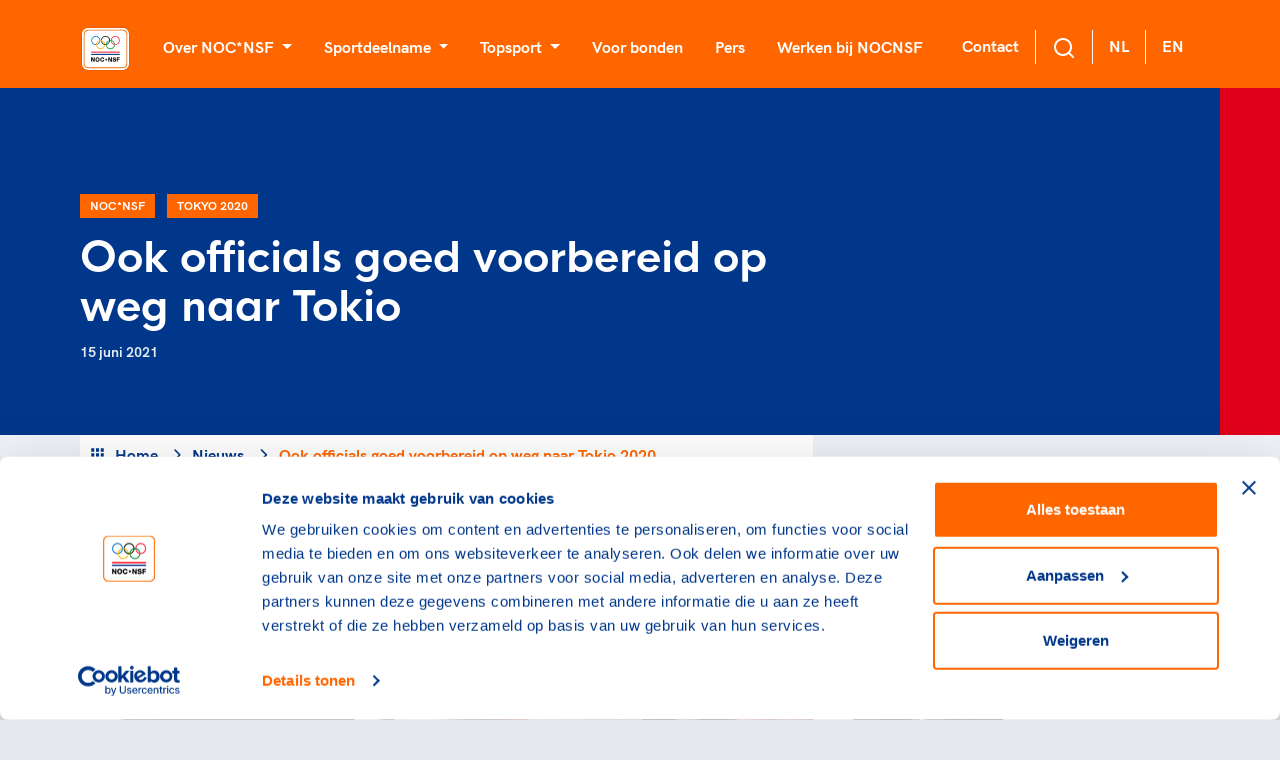

--- FILE ---
content_type: text/html; charset=utf-8
request_url: https://nocnsf.nl/nieuws/2021/06/ook-officials-goed-voorbereid-op-weg-naar-tokio-2020
body_size: 25134
content:
<!DOCTYPE html>
<html>
<head prefix="og: http://ogp.me/ns# fb: http://ogp.me/ns/fb# website: http://ogp.me/ns/website#">
    <meta charset="UTF-8" />
    <title>Ook officials goed voorbereid op weg naar Tokio 2020 - NOCNSF</title>
    <meta name="viewport" content="width=device-width, initial-scale=1">


    <script type="text/javascript">
        var apiEndpoint = '/umbraco/api';
        var rootId = 1062;
        var noResultString = 'Helaas, we kunnen {searchterm} niet vinden';
        var searchTermString = 'Uw zoekterm';
        var months = 'Januari,Februari,Maart,April,Mei,Juni,Juli,Augustus,September,Oktober,November,December'.replace(' ', '').split(',');
    </script>


    
<meta property="og:url" content="https://nocnsf.nl:/nieuws/2021/06/ook-officials-goed-voorbereid-op-weg-naar-tokio-2020"/>
<meta property="og:type" content="website"/>


        <link rel="alternate" type="application/rss+xml" title="RSS feed titel" href="/rss" />

    

    <link rel="shortcut icon" type="image/x-icon" href="https://cdn.nocnsf.nl/media/3998/favicon.ico?v=1da00d2124eb090" />
    <link rel="icon" sizes="192x192" href="https://cdn.nocnsf.nl/media/3999/nocnsf.jpg?width=192&amp;amp;height=192&amp;amp;v=1da00d20cb6f520" />
    <link rel="icon" sizes="160x160" href="https://cdn.nocnsf.nl/media/3999/nocnsf.jpg?width=160&amp;amp;height=160&amp;amp;v=1da00d20cb6f520" />
    <link rel="icon" sizes="96x96" href="https://cdn.nocnsf.nl/media/3999/nocnsf.jpg?width=96&amp;amp;height=96&amp;amp;v=1da00d20cb6f520" />
    <link rel="icon" sizes="32x32" href="https://cdn.nocnsf.nl/media/3999/nocnsf.jpg?width=32&amp;amp;height=32&amp;amp;v=1da00d20cb6f520" />
    <link rel="icon" sizes="16x16" href="https://cdn.nocnsf.nl/media/3999/nocnsf.jpg?width=16&amp;amp;height=16&amp;amp;v=1da00d20cb6f520" />
    <meta name="msapplication-TileImage" content="https://cdn.nocnsf.nl/media/3999/nocnsf.jpg?v=1da00d20cb6f520" />
    <meta name="msapplication-TileColor" content="#da532c">
    <meta name="theme-color" content="#ffffff">
    <link rel="apple-touch-icon-precomposed" sizes="180x180" href="https://cdn.nocnsf.nl/media/3999/nocnsf.jpg?width=180&amp;amp;height=180&amp;amp;v=1da00d20cb6f520" />
    <link rel="apple-touch-icon-precomposed" sizes="152x152" href="https://cdn.nocnsf.nl/media/3999/nocnsf.jpg?width=152&amp;amp;height=152&amp;amp;v=1da00d20cb6f520" />
    <link rel="apple-touch-icon-precomposed" sizes="144x144" href="https://cdn.nocnsf.nl/media/3999/nocnsf.jpg?width=144&amp;amp;height=144&amp;amp;v=1da00d20cb6f520" />
    <link rel="apple-touch-icon-precomposed" sizes="120x120" href="https://cdn.nocnsf.nl/media/3999/nocnsf.jpg?width=120&amp;amp;height=120&amp;amp;v=1da00d20cb6f520" />
    <link rel="apple-touch-icon-precomposed" sizes="114x114" href="https://cdn.nocnsf.nl/media/3999/nocnsf.jpg?width=114&amp;amp;height=114&amp;amp;v=1da00d20cb6f520" />
    <link rel="apple-touch-icon-precomposed" sizes="76x76" href="https://cdn.nocnsf.nl/media/3999/nocnsf.jpg?width=76&amp;amp;height=76&amp;amp;v=1da00d20cb6f520" />
    <link rel="apple-touch-icon-precomposed" sizes="72x72" href="https://cdn.nocnsf.nl/media/3999/nocnsf.jpg?width=72&amp;amp;height=72&amp;amp;v=1da00d20cb6f520" />
    <link rel="apple-touch-icon-precomposed" href="https://cdn.nocnsf.nl/media/3999/nocnsf.jpg?width=57&amp;amp;height=57&amp;amp;v=1da00d20cb6f520" />


    <link rel="stylesheet" href="https://cdn.nocnsf.nl/dist/css/icomoon.css?v=639010557360000000"></link>
    <link rel="stylesheet" href="https://cdn.nocnsf.nl/dist/css/bundle.min.css?v=639010558120000000"></link>
    <link rel="stylesheet" href="https://cdn.nocnsf.nl/dist/css/lib.bundle.min.css?v=639010558120000000"></link>


    

    <script async src="//rum-static.pingdom.net/pa-64c8c98939b8d30012000309.js"></script>

    <script type="text/javascript">
        (function (i, s, o, g, r, a, m) {
            i['GoogleAnalyticsObject'] = r;
            i[r] = i[r] ||
                function () {
                    (i[r].q = i[r].q || []).push(arguments);
                }, i[r].l = 1 * new Date();
            a = s.createElement(o),
                m = s.getElementsByTagName(o)[0];
            a.async = 1;
            a.src = g;
            m.parentNode.insertBefore(a, m);
        })(window, document, 'script', '//www.google-analytics.com/analytics.js', 'ga');

        ga('create', 'UA-8384581-1', 'auto');
        ga('send', 'pageview', { 'anonymizeIp': true });
    </script>

    <!-- Global site tag (gtag.js) - Google Analytics -->
<script async src="https://www.googletagmanager.com/gtag/js?id=G-DQL32FLF6H"></script>
    <script>
        window.dataLayer = window.dataLayer || [];
        function gtag() { dataLayer.push(arguments); }
        gtag('js', new Date());

        gtag('config', 'G-DQL32FLF6H', { 'anonymize_ip': true }); // Mandatory addition Autoriteit Persoonsgegevens: Turn on IPmasking.
    </script>


    <script>
        (function(w, d, s, l, i) {
            w[l] = w[l] || [];
            w[l].push({
                'gtm.start':
                    new Date().getTime(),
                event: 'gtm.js'
            });
            var f = d.getElementsByTagName(s)[0],
                j = d.createElement(s),
                dl = l != 'dataLayer' ? '&l=' + l : '';
            j.async = true;
            j.src =
                '//www.googletagmanager.com/gtm.js?id=' + i + dl;
            f.parentNode.insertBefore(j, f);
        })(window, document, 'script', 'dataLayer', 'GTM-NKLK5ZM');
    </script>

    
    
<link href="/adminbar/style.css?v=vSlZv75TDGY75m6a7uzX3_NMA1CbPV2s01gJmCm4it8" rel="stylesheet" media="all" />
<script src="/adminbar/script.bundle.js?v=acEqNYG7Ee1FPLdBMK3dIRRmTPzjIgs_Z2KWDUK1sog" data-adminbar="8667" async></script>
</head>
<body>
    <svg aria-hidden="true" style="position: absolute; width: 0; height: 0; overflow: hidden;" version="1.1" xmlns="http://www.w3.org/2000/svg" xmlns:xlink="http://www.w3.org/1999/xlink">
<defs>
<symbol id="icon-youtube" viewBox="0 0 32 32">
<path d="M31.681 9.6c0 0-0.313-2.206-1.275-3.175-1.219-1.275-2.581-1.281-3.206-1.356-4.475-0.325-11.194-0.325-11.194-0.325h-0.012c0 0-6.719 0-11.194 0.325-0.625 0.075-1.987 0.081-3.206 1.356-0.963 0.969-1.269 3.175-1.269 3.175s-0.319 2.588-0.319 5.181v2.425c0 2.587 0.319 5.181 0.319 5.181s0.313 2.206 1.269 3.175c1.219 1.275 2.819 1.231 3.531 1.369 2.563 0.244 10.881 0.319 10.881 0.319s6.725-0.012 11.2-0.331c0.625-0.075 1.988-0.081 3.206-1.356 0.962-0.969 1.275-3.175 1.275-3.175s0.319-2.587 0.319-5.181v-2.425c-0.006-2.588-0.325-5.181-0.325-5.181zM12.694 20.15v-8.994l8.644 4.513-8.644 4.481z"></path>
</symbol>
<symbol id="icon-linkedin" viewBox="0 0 32 32">
<path d="M29 0h-26c-1.65 0-3 1.35-3 3v26c0 1.65 1.35 3 3 3h26c1.65 0 3-1.35 3-3v-26c0-1.65-1.35-3-3-3zM12 26h-4v-14h4v14zM10 10c-1.106 0-2-0.894-2-2s0.894-2 2-2c1.106 0 2 0.894 2 2s-0.894 2-2 2zM26 26h-4v-8c0-1.106-0.894-2-2-2s-2 0.894-2 2v8h-4v-14h4v2.481c0.825-1.131 2.087-2.481 3.5-2.481 2.488 0 4.5 2.238 4.5 5v9z"></path>
</symbol>
<symbol id="icon-x" viewBox="0 0 34 32">
<path d="M20.044 13.55l11.913-13.55h-2.823l-10.344 11.765-8.262-11.765h-9.529l12.493 17.791-12.493 14.209h2.823l10.923-12.424 8.725 12.424h9.529l-12.956-18.45zM16.178 17.948l-11.337-15.868h4.336l19.959 27.936h-4.336l-8.622-12.067z"></path>
</symbol>
<symbol id="icon-medaille-goud" viewBox="0 0 32 32">
<path fill="#fed206" style="fill: var(--color1, #fed206)" d="M32 16c0 8.837-7.163 16-16 16s-16-7.163-16-16c0-8.837 7.163-16 16-16s16 7.163 16 16z"></path>
<path fill="#f3b91a" style="fill: var(--color2, #f3b91a)" d="M16 0v32c8.836 0 16-7.164 16-16s-7.164-16-16-16z"></path>
</symbol>
<symbol id="icon-medaille-zilver" viewBox="0 0 32 32">
<path fill="#dddcda" style="fill: var(--color3, #dddcda)" d="M32 16c0 8.837-7.163 16-16 16s-16-7.163-16-16c0-8.837 7.163-16 16-16s16 7.163 16 16z"></path>
<path fill="#cfcecb" style="fill: var(--color4, #cfcecb)" d="M16 0v32c8.836 0 16-7.164 16-16s-7.164-16-16-16z"></path>
</symbol>
<symbol id="icon-medaille-brons" viewBox="0 0 32 32">
<path fill="#c98266" style="fill: var(--color5, #c98266)" d="M32 16c0 8.837-7.163 16-16 16s-16-7.163-16-16c0-8.837 7.163-16 16-16s16 7.163 16 16z"></path>
<path fill="#ae7058" style="fill: var(--color6, #ae7058)" d="M16 0v32c8.836 0 16-7.164 16-16s-7.164-16-16-16z"></path>
</symbol>
<symbol id="icon-whatsapp" viewBox="0 0 32 32">
<path d="M25.339 6.542c-2.494-2.5-5.815-3.875-9.345-3.875-7.286 0-13.214 5.929-13.214 13.214 0 2.327 0.607 4.601 1.762 6.607l-1.875 6.845 7.006-1.839c1.929 1.054 4.101 1.607 6.315 1.607h0.006c7.28 0 13.339-5.929 13.339-13.214 0-3.53-1.5-6.845-3.994-9.345zM15.994 26.875c-1.976 0-3.911-0.53-5.595-1.53l-0.399-0.238-4.155 1.089 1.107-4.054-0.262-0.417c-1.101-1.75-1.679-3.768-1.679-5.845 0-6.054 4.929-10.982 10.988-10.982 2.935 0 5.69 1.143 7.762 3.22s3.345 4.833 3.339 7.768c0 6.060-5.054 10.988-11.107 10.988zM22.018 18.649c-0.327-0.167-1.952-0.964-2.256-1.071-0.304-0.113-0.524-0.167-0.744 0.167s-0.851 1.071-1.048 1.298c-0.19 0.22-0.387 0.25-0.714 0.083-1.94-0.97-3.214-1.732-4.494-3.929-0.339-0.583 0.339-0.542 0.97-1.804 0.107-0.22 0.054-0.411-0.030-0.577s-0.744-1.792-1.018-2.452c-0.268-0.643-0.542-0.554-0.744-0.565-0.19-0.012-0.411-0.012-0.631-0.012s-0.577 0.083-0.881 0.411c-0.304 0.333-1.155 1.131-1.155 2.756s1.185 3.196 1.345 3.417c0.167 0.22 2.327 3.554 5.643 4.988 2.095 0.905 2.917 0.982 3.964 0.827 0.637-0.095 1.952-0.798 2.226-1.571s0.274-1.435 0.19-1.571c-0.077-0.149-0.298-0.232-0.625-0.393z"></path>
</symbol>
<symbol id="icon-facebook" viewBox="0 0 32 32">
<path d="M5.63 2.667h20.741c1.636 0 2.963 1.327 2.963 2.963v20.741c0 1.636-1.327 2.963-2.963 2.963h-20.741c-1.636 0-2.963-1.327-2.963-2.963v-20.741c0-1.636 1.327-2.963 2.963-2.963v0zM24.889 5.63h-3.704c-2.864 0-5.185 2.321-5.185 5.185v3.704h-2.963v4.444h2.963v10.37h4.444v-10.37h4.444v-4.444h-4.444v-2.963c0-0.818 0.663-1.481 1.481-1.481h2.963v-4.444z"></path>
</symbol>
<symbol id="icon-instagram" viewBox="0 0 32 32">
<path d="M10.4 2.667h11.2c4.267 0 7.733 3.467 7.733 7.733v11.2c0 4.271-3.462 7.733-7.733 7.733h-11.2c-4.267 0-7.733-3.467-7.733-7.733v-11.2c0-4.271 3.462-7.733 7.733-7.733v0zM10.133 5.333c-2.651 0-4.8 2.149-4.8 4.8v11.733c0 2.653 2.147 4.8 4.8 4.8h11.733c2.651 0 4.8-2.149 4.8-4.8v-11.733c0-2.653-2.147-4.8-4.8-4.8h-11.733zM23 7.333c0.92 0 1.667 0.746 1.667 1.667s-0.746 1.667-1.667 1.667c-0.92 0-1.667-0.746-1.667-1.667s0.746-1.667 1.667-1.667v0zM16 9.333c3.682 0 6.667 2.985 6.667 6.667s-2.985 6.667-6.667 6.667c-3.682 0-6.667-2.985-6.667-6.667s2.985-6.667 6.667-6.667v0zM16 12c-2.209 0-4 1.791-4 4s1.791 4 4 4c2.209 0 4-1.791 4-4s-1.791-4-4-4z"></path>
</symbol>
<symbol id="icon-twitter" viewBox="0 0 32 32">
<path d="M29.333 7.883c-0.982 0.446-2.040 0.739-3.136 0.88 1.122-0.676 1.989-1.746 2.396-3.034-1.058 0.637-2.231 1.083-3.467 1.338-1.007-1.096-2.422-1.734-4.028-1.734-2.996 0-5.443 2.447-5.443 5.468 0 0.433 0.051 0.854 0.14 1.249-4.538-0.229-8.579-2.409-11.268-5.711-0.472 0.803-0.739 1.746-0.739 2.741 0 1.899 0.956 3.582 2.435 4.538-0.905 0-1.746-0.255-2.486-0.637 0 0 0 0 0 0.038 0 2.651 1.887 4.869 4.385 5.366-0.459 0.127-0.943 0.191-1.44 0.191-0.344 0-0.688-0.038-1.020-0.102 0.688 2.154 2.69 3.76 5.099 3.799-1.861 1.479-4.219 2.345-6.794 2.345-0.433 0-0.867-0.026-1.3-0.076 2.422 1.555 5.303 2.46 8.387 2.46 10.045 0 15.564-8.337 15.564-15.564 0-0.242 0-0.472-0.013-0.714 1.071-0.765 1.989-1.734 2.728-2.843z"></path>
</symbol>
<symbol id="icon-pause" viewBox="0 0 24 24">
<path d="M14.016 5.016h3.984v13.969h-3.984v-13.969zM6 18.984v-13.969h3.984v13.969h-3.984z"></path>
</symbol>
<symbol id="icon-play_arrow" viewBox="0 0 24 24">
<path d="M8.016 5.016l10.969 6.984-10.969 6.984v-13.969z"></path>
</symbol>
<symbol id="icon-add_to_queue" viewBox="0 0 24 24">
<path d="M15.984 9.984v2.016h-3v3h-1.969v-3h-3v-2.016h3v-3h1.969v3h3zM21 17.016v-12h-18v12h18zM21 3q0.844 0 1.43 0.586t0.586 1.43l-0.047 12q0 0.797-0.586 1.383t-1.383 0.586h-5.016v2.016h-7.969v-2.016h-5.016q-0.844 0-1.43-0.563t-0.586-1.406v-12q0-0.844 0.586-1.43t1.43-0.586h18z"></path>
</symbol>
<symbol id="icon-chat_bubble_outline" viewBox="0 0 24 24">
<path d="M20.016 15.984v-12h-16.031v14.016l2.016-2.016h14.016zM20.016 2.016q0.797 0 1.383 0.586t0.586 1.383v12q0 0.797-0.586 1.406t-1.383 0.609h-14.016l-3.984 3.984v-18q0-0.797 0.586-1.383t1.383-0.586h16.031z"></path>
</symbol>
<symbol id="icon-clearclose" viewBox="0 0 24 24">
<path d="M18.984 6.422l-5.578 5.578 5.578 5.578-1.406 1.406-5.578-5.578-5.578 5.578-1.406-1.406 5.578-5.578-5.578-5.578 1.406-1.406 5.578 5.578 5.578-5.578z"></path>
</symbol>
<symbol id="icon-camera-alt" viewBox="0 0 24 24">
<path d="M12 17.016q2.063 0 3.539-1.477t1.477-3.539-1.477-3.539-3.539-1.477-3.539 1.477-1.477 3.539 1.477 3.539 3.539 1.477zM9 2.016h6l1.828 1.969h3.188q0.797 0 1.383 0.609t0.586 1.406v12q0 0.797-0.586 1.406t-1.383 0.609h-16.031q-0.797 0-1.383-0.609t-0.586-1.406v-12q0-0.797 0.586-1.406t1.383-0.609h3.188zM8.813 12q0-1.313 0.938-2.25t2.25-0.938 2.25 0.938 0.938 2.25-0.938 2.25-2.25 0.938-2.25-0.938-0.938-2.25z"></path>
</symbol>
<symbol id="icon-chevron-left" viewBox="0 0 24 24">
<path d="M15.422 7.406l-4.594 4.594 4.594 4.594-1.406 1.406-6-6 6-6z"></path>
</symbol>
<symbol id="icon-chevron-right" viewBox="0 0 24 24">
<path d="M9.984 6l6 6-6 6-1.406-1.406 4.594-4.594-4.594-4.594z"></path>
</symbol>
<symbol id="icon-panorama_fish_eyeradio_button_unchecked" viewBox="0 0 24 24">
<path d="M12 20.016q3.281 0 5.648-2.367t2.367-5.648-2.367-5.648-5.648-2.367-5.648 2.367-2.367 5.648 2.367 5.648 5.648 2.367zM12 2.016q4.125 0 7.055 2.93t2.93 7.055-2.93 7.055-7.055 2.93-7.055-2.93-2.93-7.055 2.93-7.055 7.055-2.93z"></path>
</symbol>
<symbol id="icon-apps" viewBox="0 0 24 24">
<path d="M15.984 20.016v-4.031h4.031v4.031h-4.031zM15.984 14.016v-4.031h4.031v4.031h-4.031zM9.984 8.016v-4.031h4.031v4.031h-4.031zM15.984 3.984h4.031v4.031h-4.031v-4.031zM9.984 14.016v-4.031h4.031v4.031h-4.031zM3.984 14.016v-4.031h4.031v4.031h-4.031zM3.984 20.016v-4.031h4.031v4.031h-4.031zM9.984 20.016v-4.031h4.031v4.031h-4.031zM3.984 8.016v-4.031h4.031v4.031h-4.031z"></path>
</symbol>
<symbol id="icon-chevron-up" viewBox="0 0 24 24">
<path d="M12 8.016l6 6-1.406 1.406-4.594-4.594-4.594 4.594-1.406-1.406z"></path>
</symbol>
<symbol id="icon-chevron-down" viewBox="0 0 24 24">
<path d="M16.594 8.578l1.406 1.406-6 6-6-6 1.406-1.406 4.594 4.594z"></path>
</symbol>
<symbol id="icon-radio_button_checked" viewBox="0 0 24 24">
<path d="M12 20.016q3.281 0 5.648-2.367t2.367-5.648-2.367-5.648-5.648-2.367-5.648 2.367-2.367 5.648 2.367 5.648 5.648 2.367zM12 2.016q4.125 0 7.055 2.93t2.93 7.055-2.93 7.055-7.055 2.93-7.055-2.93-2.93-7.055 2.93-7.055 7.055-2.93zM12 6.984q2.063 0 3.539 1.477t1.477 3.539-1.477 3.539-3.539 1.477-3.539-1.477-1.477-3.539 1.477-3.539 3.539-1.477z"></path>
</symbol>
<symbol id="icon-home" viewBox="0 0 24 24">
<path d="M9.984 20.016h-4.969v-8.016h-3l9.984-9 9.984 9h-3v8.016h-4.969v-6h-4.031v6z"></path>
</symbol>
<symbol id="icon-arrow-down" viewBox="0 0 24 24">
<path d="M18.293 11.293l-5.293 5.293v-11.586c0-0.552-0.448-1-1-1s-1 0.448-1 1v11.586l-5.293-5.293c-0.391-0.391-1.024-0.391-1.414 0s-0.391 1.024 0 1.414l7 7c0.096 0.096 0.206 0.168 0.324 0.217s0.247 0.076 0.383 0.076c0.13 0 0.261-0.025 0.383-0.076 0.118-0.049 0.228-0.121 0.324-0.217l7-7c0.391-0.391 0.391-1.024 0-1.414s-1.024-0.391-1.414 0z"></path>
</symbol>
<symbol id="icon-arrow-left" viewBox="0 0 24 24">
<path d="M12.707 18.293l-5.293-5.293h11.586c0.552 0 1-0.448 1-1s-0.448-1-1-1h-11.586l5.293-5.293c0.391-0.391 0.391-1.024 0-1.414s-1.024-0.391-1.414 0l-7 7c-0.096 0.096-0.168 0.206-0.217 0.324-0.051 0.122-0.076 0.253-0.076 0.383 0 0.256 0.098 0.512 0.293 0.707l7 7c0.391 0.391 1.024 0.391 1.414 0s0.391-1.024 0-1.414z"></path>
</symbol>
<symbol id="icon-arrow-right" viewBox="0 0 24 24">
<path d="M11.293 5.707l5.293 5.293h-11.586c-0.552 0-1 0.448-1 1s0.448 1 1 1h11.586l-5.293 5.293c-0.391 0.391-0.391 1.024 0 1.414s1.024 0.391 1.414 0l7-7c0.092-0.092 0.166-0.202 0.217-0.324 0.101-0.245 0.101-0.521 0-0.766-0.049-0.118-0.121-0.228-0.217-0.324l-7-7c-0.391-0.391-1.024-0.391-1.414 0s-0.391 1.024 0 1.414z"></path>
</symbol>
<symbol id="icon-arrow-up-right" viewBox="0 0 24 24">
<path d="M7 8h7.586l-8.293 8.293c-0.391 0.391-0.391 1.024 0 1.414s1.024 0.391 1.414 0l8.293-8.293v7.586c0 0.552 0.448 1 1 1s1-0.448 1-1v-10c0-0.136-0.027-0.265-0.076-0.383s-0.121-0.228-0.216-0.323c-0.001-0.001-0.001-0.001-0.002-0.002-0.092-0.092-0.202-0.166-0.323-0.216-0.118-0.049-0.247-0.076-0.383-0.076h-10c-0.552 0-1 0.448-1 1s0.448 1 1 1z"></path>
</symbol>
<symbol id="icon-camera" viewBox="0 0 24 24">
<path d="M24 19v-11c0-0.828-0.337-1.58-0.879-2.121s-1.293-0.879-2.121-0.879h-3.465l-1.703-2.555c-0.182-0.27-0.486-0.445-0.832-0.445h-6c-0.326 0.002-0.64 0.158-0.832 0.445l-1.703 2.555h-3.465c-0.828 0-1.58 0.337-2.121 0.879s-0.879 1.293-0.879 2.121v11c0 0.828 0.337 1.58 0.879 2.121s1.293 0.879 2.121 0.879h18c0.828 0 1.58-0.337 2.121-0.879s0.879-1.293 0.879-2.121zM22 19c0 0.276-0.111 0.525-0.293 0.707s-0.431 0.293-0.707 0.293h-18c-0.276 0-0.525-0.111-0.707-0.293s-0.293-0.431-0.293-0.707v-11c0-0.276 0.111-0.525 0.293-0.707s0.431-0.293 0.707-0.293h4c0.346 0 0.65-0.175 0.832-0.445l1.703-2.555h4.93l1.703 2.555c0.192 0.287 0.506 0.443 0.832 0.445h4c0.276 0 0.525 0.111 0.707 0.293s0.293 0.431 0.293 0.707zM17 13c0-1.38-0.561-2.632-1.464-3.536s-2.156-1.464-3.536-1.464-2.632 0.561-3.536 1.464-1.464 2.156-1.464 3.536 0.561 2.632 1.464 3.536 2.156 1.464 3.536 1.464 2.632-0.561 3.536-1.464 1.464-2.156 1.464-3.536zM15 13c0 0.829-0.335 1.577-0.879 2.121s-1.292 0.879-2.121 0.879-1.577-0.335-2.121-0.879-0.879-1.292-0.879-2.121 0.335-1.577 0.879-2.121 1.292-0.879 2.121-0.879 1.577 0.335 2.121 0.879 0.879 1.292 0.879 2.121z"></path>
</symbol>
<symbol id="icon-check" viewBox="0 0 24 24">
<path d="M19.293 5.293l-10.293 10.293-4.293-4.293c-0.391-0.391-1.024-0.391-1.414 0s-0.391 1.024 0 1.414l5 5c0.391 0.391 1.024 0.391 1.414 0l11-11c0.391-0.391 0.391-1.024 0-1.414s-1.024-0.391-1.414 0z"></path>
</symbol>
<symbol id="icon-chevron-right1" viewBox="0 0 24 24">
<path d="M9.707 18.707l6-6c0.391-0.391 0.391-1.024 0-1.414l-6-6c-0.391-0.391-1.024-0.391-1.414 0s-0.391 1.024 0 1.414l5.293 5.293-5.293 5.293c-0.391 0.391-0.391 1.024 0 1.414s1.024 0.391 1.414 0z"></path>
</symbol>
<symbol id="icon-download" viewBox="0 0 24 24">
<path d="M20 15v4c0 0.276-0.111 0.525-0.293 0.707s-0.431 0.293-0.707 0.293h-14c-0.276 0-0.525-0.111-0.707-0.293s-0.293-0.431-0.293-0.707v-4c0-0.552-0.448-1-1-1s-1 0.448-1 1v4c0 0.828 0.337 1.58 0.879 2.121s1.293 0.879 2.121 0.879h14c0.828 0 1.58-0.337 2.121-0.879s0.879-1.293 0.879-2.121v-4c0-0.552-0.448-1-1-1s-1 0.448-1 1zM13 12.586v-9.586c0-0.552-0.448-1-1-1s-1 0.448-1 1v9.586l-3.293-3.293c-0.391-0.391-1.024-0.391-1.414 0s-0.391 1.024 0 1.414l5 5c0.092 0.092 0.202 0.166 0.324 0.217s0.253 0.076 0.383 0.076c0.256 0 0.512-0.098 0.707-0.293l5-5c0.391-0.391 0.391-1.024 0-1.414s-1.024-0.391-1.414 0z"></path>
</symbol>
<symbol id="icon-facebook1" viewBox="0 0 24 24">
<path d="M17 3v2h-2c-0.552 0-1.053 0.225-1.414 0.586s-0.586 0.862-0.586 1.414v3c0 0.552 0.448 1 1 1h2.719l-0.5 2h-2.219c-0.552 0-1 0.448-1 1v7h-2v-7c0-0.552-0.448-1-1-1h-2v-2h2c0.552 0 1-0.448 1-1v-3c0-1.105 0.447-2.103 1.172-2.828s1.723-1.172 2.828-1.172zM18 1h-3c-1.657 0-3.158 0.673-4.243 1.757s-1.757 2.586-1.757 4.243v2h-2c-0.552 0-1 0.448-1 1v4c0 0.552 0.448 1 1 1h2v7c0 0.552 0.448 1 1 1h4c0.552 0 1-0.448 1-1v-7h2c0.466 0 0.858-0.319 0.97-0.757l1-4c0.134-0.536-0.192-1.079-0.728-1.213-0.083-0.021-0.167-0.031-0.242-0.030h-3v-2h3c0.552 0 1-0.448 1-1v-4c0-0.552-0.448-1-1-1z"></path>
</symbol>
<symbol id="icon-instagram1" viewBox="0 0 24 24">
<path d="M7 1c-1.657 0-3.158 0.673-4.243 1.757s-1.757 2.586-1.757 4.243v10c0 1.657 0.673 3.158 1.757 4.243s2.586 1.757 4.243 1.757h10c1.657 0 3.158-0.673 4.243-1.757s1.757-2.586 1.757-4.243v-10c0-1.657-0.673-3.158-1.757-4.243s-2.586-1.757-4.243-1.757zM7 3h10c1.105 0 2.103 0.447 2.828 1.172s1.172 1.723 1.172 2.828v10c0 1.105-0.447 2.103-1.172 2.828s-1.723 1.172-2.828 1.172h-10c-1.105 0-2.103-0.447-2.828-1.172s-1.172-1.723-1.172-2.828v-10c0-1.105 0.447-2.103 1.172-2.828s1.723-1.172 2.828-1.172zM16.989 11.223c-0.15-0.972-0.571-1.857-1.194-2.567-0.754-0.861-1.804-1.465-3.009-1.644-0.464-0.074-0.97-0.077-1.477-0.002-1.366 0.202-2.521 0.941-3.282 1.967s-1.133 2.347-0.93 3.712 0.941 2.521 1.967 3.282 2.347 1.133 3.712 0.93 2.521-0.941 3.282-1.967 1.133-2.347 0.93-3.712zM15.011 11.517c0.122 0.82-0.1 1.609-0.558 2.227s-1.15 1.059-1.969 1.18-1.609-0.1-2.227-0.558-1.059-1.15-1.18-1.969 0.1-1.609 0.558-2.227 1.15-1.059 1.969-1.18c0.313-0.046 0.615-0.042 0.87-0.002 0.74 0.11 1.366 0.47 1.818 0.986 0.375 0.428 0.63 0.963 0.72 1.543zM18.5 6.5c0-0.552-0.448-1-1-1s-1 0.448-1 1 0.448 1 1 1 1-0.448 1-1z"></path>
</symbol>
<symbol id="icon-log-in" viewBox="0 0 24 24">
<path d="M15 4h4c0.276 0 0.525 0.111 0.707 0.293s0.293 0.431 0.293 0.707v14c0 0.276-0.111 0.525-0.293 0.707s-0.431 0.293-0.707 0.293h-4c-0.552 0-1 0.448-1 1s0.448 1 1 1h4c0.828 0 1.58-0.337 2.121-0.879s0.879-1.293 0.879-2.121v-14c0-0.828-0.337-1.58-0.879-2.121s-1.293-0.879-2.121-0.879h-4c-0.552 0-1 0.448-1 1s0.448 1 1 1zM12.586 11h-9.586c-0.552 0-1 0.448-1 1s0.448 1 1 1h9.586l-3.293 3.293c-0.391 0.391-0.391 1.024 0 1.414s1.024 0.391 1.414 0l5-5c0.096-0.096 0.168-0.206 0.217-0.324s0.076-0.247 0.076-0.383c0-0.13-0.025-0.261-0.076-0.383-0.049-0.118-0.121-0.228-0.217-0.324l-5-5c-0.391-0.391-1.024-0.391-1.414 0s-0.391 1.024 0 1.414z"></path>
</symbol>
<symbol id="icon-mail" viewBox="0 0 24 24">
<path d="M3 7.921l8.427 5.899c0.34 0.235 0.795 0.246 1.147 0l8.426-5.899v10.079c0 0.272-0.11 0.521-0.295 0.705s-0.433 0.295-0.705 0.295h-16c-0.272 0-0.521-0.11-0.705-0.295s-0.295-0.433-0.295-0.705zM1 6.012v11.988c0 0.828 0.34 1.579 0.88 2.12s1.292 0.88 2.12 0.88h16c0.828 0 1.579-0.34 2.12-0.88s0.88-1.292 0.88-2.12v-11.988c0-0.010 0-0.020 0-0.030-0.005-0.821-0.343-1.565-0.88-2.102-0.541-0.54-1.292-0.88-2.12-0.88h-16c-0.828 0-1.579 0.34-2.12 0.88-0.537 0.537-0.875 1.281-0.88 2.103 0 0.005 0 0.011 0 0.017zM20.894 5.554l-8.894 6.225-8.894-6.225c0.048-0.096 0.112-0.183 0.188-0.259 0.185-0.185 0.434-0.295 0.706-0.295h16c0.272 0 0.521 0.11 0.705 0.295 0.076 0.076 0.14 0.164 0.188 0.259z"></path>
</symbol>
<symbol id="icon-menu" viewBox="0 0 24 24">
<path d="M3 13h18c0.552 0 1-0.448 1-1s-0.448-1-1-1h-18c-0.552 0-1 0.448-1 1s0.448 1 1 1zM3 7h18c0.552 0 1-0.448 1-1s-0.448-1-1-1h-18c-0.552 0-1 0.448-1 1s0.448 1 1 1zM3 19h18c0.552 0 1-0.448 1-1s-0.448-1-1-1h-18c-0.552 0-1 0.448-1 1s0.448 1 1 1z"></path>
</symbol>
<symbol id="icon-minus" viewBox="0 0 24 24">
<path d="M5 13h14c0.552 0 1-0.448 1-1s-0.448-1-1-1h-14c-0.552 0-1 0.448-1 1s0.448 1 1 1z"></path>
</symbol>
<symbol id="icon-plus" viewBox="0 0 24 24">
<path d="M5 13h6v6c0 0.552 0.448 1 1 1s1-0.448 1-1v-6h6c0.552 0 1-0.448 1-1s-0.448-1-1-1h-6v-6c0-0.552-0.448-1-1-1s-1 0.448-1 1v6h-6c-0.552 0-1 0.448-1 1s0.448 1 1 1z"></path>
</symbol>
<symbol id="icon-search" viewBox="0 0 24 24">
<path d="M16.041 15.856c-0.034 0.026-0.067 0.055-0.099 0.087s-0.060 0.064-0.087 0.099c-1.258 1.213-2.969 1.958-4.855 1.958-1.933 0-3.682-0.782-4.95-2.050s-2.050-3.017-2.050-4.95 0.782-3.682 2.050-4.95 3.017-2.050 4.95-2.050 3.682 0.782 4.95 2.050 2.050 3.017 2.050 4.95c0 1.886-0.745 3.597-1.959 4.856zM21.707 20.293l-3.675-3.675c1.231-1.54 1.968-3.493 1.968-5.618 0-2.485-1.008-4.736-2.636-6.364s-3.879-2.636-6.364-2.636-4.736 1.008-6.364 2.636-2.636 3.879-2.636 6.364 1.008 4.736 2.636 6.364 3.879 2.636 6.364 2.636c2.125 0 4.078-0.737 5.618-1.968l3.675 3.675c0.391 0.391 1.024 0.391 1.414 0s0.391-1.024 0-1.414z"></path>
</symbol>
<symbol id="icon-slash" viewBox="0 0 24 24">
<path d="M23 12c0-3.037-1.232-5.789-3.222-7.778s-4.741-3.222-7.778-3.222-5.789 1.232-7.778 3.222-3.222 4.741-3.222 7.778 1.232 5.789 3.222 7.778 4.741 3.222 7.778 3.222 5.789-1.232 7.778-3.222 3.222-4.741 3.222-7.778zM19.032 17.618l-12.65-12.65c1.54-1.232 3.493-1.968 5.618-1.968 2.486 0 4.734 1.006 6.364 2.636s2.636 3.878 2.636 6.364c0 2.125-0.736 4.078-1.968 5.618zM4.968 6.382l12.65 12.65c-1.54 1.232-3.493 1.968-5.618 1.968-2.486 0-4.734-1.006-6.364-2.636s-2.636-3.878-2.636-6.364c0-2.125 0.736-4.078 1.968-5.618z"></path>
</symbol>
<symbol id="icon-twitter1" viewBox="0 0 24 24">
<path d="M20.833 5.262c-0.186 0.242-0.391 0.475-0.616 0.696-0.233 0.232-0.347 0.567-0.278 0.908 0.037 0.182 0.060 0.404 0.061 0.634 0 5.256-2.429 8.971-5.81 10.898-2.647 1.509-5.938 1.955-9.222 1.12 1.245-0.361 2.46-0.921 3.593-1.69 0.147-0.099 0.273-0.243 0.352-0.421 0.224-0.505-0.003-1.096-0.508-1.32-2.774-1.233-4.13-2.931-4.769-4.593-0.417-1.084-0.546-2.198-0.52-3.227 0.021-0.811 0.138-1.56 0.278-2.182 0.395 0.342 0.804 0.705 1.236 1.037 2.051 1.577 4.624 2.48 7.396 2.408 0.541-0.015 0.974-0.457 0.974-1v-1.011c-0.002-0.179 0.009-0.357 0.034-0.534 0.113-0.806 0.504-1.569 1.162-2.141 0.725-0.631 1.636-0.908 2.526-0.846s1.753 0.463 2.384 1.188c0.252 0.286 0.649 0.416 1.033 0.304 0.231-0.067 0.463-0.143 0.695-0.228zM22.424 2.183c-0.74 0.522-1.523 0.926-2.287 1.205-0.931-0.836-2.091-1.302-3.276-1.385-1.398-0.097-2.836 0.339-3.977 1.332-1.036 0.901-1.652 2.107-1.83 3.372-0.037 0.265-0.055 0.533-0.054 0.8-1.922-0.142-3.694-0.85-5.151-1.971-0.775-0.596-1.461-1.309-2.034-2.115-0.32-0.45-0.944-0.557-1.394-0.237-0.154 0.109-0.267 0.253-0.335 0.409 0 0-0.132 0.299-0.285 0.76-0.112 0.337-0.241 0.775-0.357 1.29-0.163 0.722-0.302 1.602-0.326 2.571-0.031 1.227 0.12 2.612 0.652 3.996 0.683 1.775 1.966 3.478 4.147 4.823-1.569 0.726-3.245 1.039-4.873 0.967-0.552-0.024-1.019 0.403-1.043 0.955-0.017 0.389 0.19 0.736 0.513 0.918 4.905 2.725 10.426 2.678 14.666 0.261 4.041-2.301 6.82-6.7 6.82-12.634-0.001-0.167-0.008-0.33-0.023-0.489 1.006-1.115 1.676-2.429 1.996-3.781 0.127-0.537-0.206-1.076-0.743-1.203-0.29-0.069-0.58-0.003-0.807 0.156z"></path>
</symbol>
</defs>
</svg>


        <noscript>
            <iframe src="//www.googletagmanager.com/ns.html?id=GTM-NKLK5ZM" height="0" width="0" style="display: none; visibility: hidden"></iframe>
        </noscript>

    
<nav class="navigation navbar mobile-navigation bg-primary">
    <div class="d-flex container">
        <a class="navbar-brand img-fluid" href="/homepage">
            <img src="https://cdn.nocnsf.nl/media/1046/full-color.svg?v=504911232000000000" />
        </a>

        <ul class="list-unstyled navigation-list d-flex d-xl-none align-items-center ml-auto">
                <li class="navigation-item search">
                    <a class="nav-link" href="/systeem-paginas/zoeken"><svg class="icon icon-search"><use xlink:href="#icon-search"></use></svg></a>
                </li>
        </ul>

        <button class="mobile-trigger navbar-toggler" type="button" aria-controls="mobileNav" aria-expanded="false" aria-label="Open menu">
            <svg class="icon icon-menu"><use xlink:href="#icon-menu"></use></svg>
        </button>
    </div>

    <div class="mobile-navigation-items collapse" id="mobileNav">
        <div class="container">
            <ul class="navigation-list list-unstyled w-100">
                        <li class="nav-item w-100">
                            <button class="nav-link group h5" aria-controls="mobile-submenu-overnoc*nsf" aria-expanded="false">
                                Over NOC*NSF
                                <svg class="icon icon-chevron-down ml-auto"><use xlink:href="#icon-chevron-down"></use></svg>
                            </button>

                            <div class="nav-submenu collapse" id="mobile-submenu-overnoc*nsf">
                                        <a href="/over-nocnsf/organisatie-nocnsf/organisatiestructuur-van-nocnsf" class="text-secondary h5">Onze organisatie</a>
                                        <ul class="list-unstyled">
                                                <li>
                                                    <a class="dropdown-item" href="/sportbonden/vereniging-en-organisatie/sportagenda-2032">Ons beleid: Sportagenda 2032</a>
                                                </li>
                                                <li>
                                                    <a class="dropdown-item" href="/over-nocnsf/leden">Leden</a>
                                                </li>
                                                <li>
                                                    <a class="dropdown-item" href="/over-nocnsf/algemene-vergadering">Algemene Vergadering</a>
                                                </li>
                                                <li>
                                                    <a class="dropdown-item" href="/over-nocnsf/organisatie-nocnsf/beschermen-merken-nocstarnsf">Merkbescherming NOC*NSF</a>
                                                </li>
                                        </ul>
                                        <a href="/partners" class="text-secondary h5">Partnerships</a>
                                        <ul class="list-unstyled">
                                                <li>
                                                    <a class="dropdown-item" href="/partners">Onze partners</a>
                                                </li>
                                                <li>
                                                    <a class="dropdown-item" href="/over-nocnsf/maatschappelijke-positionering-van-sport/geven-aan-sport">Geven aan Sport</a>
                                                </li>
                                        </ul>
                                        <a href="/over-nocnsf/maatschappelijke-positionering-van-sport/maatschappelijke-positionering-van-sport" class="text-secondary h5">Maatschappelijke positionering van sport</a>
                                        <ul class="list-unstyled">
                                                <li>
                                                    <a class="dropdown-item" href="/over-nocnsf/maatschappelijke-positionering-van-sport/sportonderzoek">Sportonderzoek</a>
                                                </li>
                                                <li>
                                                    <a class="dropdown-item" href="/sportakkoord">Sportakkoord II</a>
                                                </li>
                                        </ul>
                                        <a href="/over-nocnsf/olympisme/over-olympisme" class="text-secondary h5">Olympisme</a>
                                        <ul class="list-unstyled">
                                                <li>
                                                    <a class="dropdown-item" href="/game-changer">Game Changer</a>
                                                </li>
                                                <li>
                                                    <a class="dropdown-item" href="/kids">TeamNL kids</a>
                                                </li>
                                                <li>
                                                    <a class="dropdown-item" href="/olympische-geschiedenis">Olympische geschiedenis</a>
                                                </li>
                                        </ul>
                                        <a href="/nieuws" class="text-secondary h5">Actueel</a>
                                        <ul class="list-unstyled">
                                                <li>
                                                    <a class="dropdown-item" href="/nieuws">Nieuwspagina</a>
                                                </li>
                                                <li>
                                                    <a class="dropdown-item" href="/over-nocnsf/organisatie-nocnsf/columns-van-marc-van-den-tweel">Columns</a>
                                                </li>
                                        </ul>
                                        <a href="/over-nocnsf/sportgala" class="text-secondary h5">Sportgala</a>
                                        <ul class="list-unstyled">
                                        </ul>


                                    <div class="card shadow-lg">
                                        <div class="card-body">
                                            <h5 class="card-title">Sport gaat niet vanzelf</h5>
                                            <p class="card-text">Sport verenigt. Op sportclubs, pleintjes, tijdens een rondje fietsen, door samen te skaten of naar de sportschool te gaan. Door samen te juichen voor Sifan Hassan, Rico Verhoeven, Diede de Groot en het Nederlands Elftal. Of met trots te genieten van de karatewedstrijd van je dochter, de halve marathon van je moeder of de hockeywedstrijd van je buurjongen.</p>
                                                <a href="/sportgaatnietvanzelf" class="btn btn-primary btn-sm" aria-label="Lees meer over Lees meer">
                                                    Lees verder
                                                </a>
                                        </div>
                                    </div>
                            </div>
                        </li>
                        <li class="nav-item w-100">
                            <button class="nav-link group h5" aria-controls="mobile-submenu-sportdeelname" aria-expanded="false">
                                Sportdeelname
                                <svg class="icon icon-chevron-down ml-auto"><use xlink:href="#icon-chevron-down"></use></svg>
                            </button>

                            <div class="nav-submenu collapse" id="mobile-submenu-sportdeelname">
                                        <a href="/sportdeelname/wat-kunnen-we-betekenen-voor" class="text-secondary h5">Wat kunnen we betekenen voor</a>
                                        <ul class="list-unstyled">
                                                <li>
                                                    <a class="dropdown-item" href="/sportdeelname/wat-kunnen-we-betekenen-voor/bonden-en-professionals-in-de-sport">Bonden en professionals in de sport</a>
                                                </li>
                                                <li>
                                                    <a class="dropdown-item" href="/sportdeelname/wat-kunnen-we-betekenen-voor/beleidsmedewerkers">Beleidsmedewerkers</a>
                                                </li>
                                                <li>
                                                    <a class="dropdown-item" href="/sportdeelname/wat-kunnen-we-betekenen-voor/clubbestuurders">Clubbestuurders</a>
                                                </li>
                                                <li>
                                                    <a class="dropdown-item" href="/sportdeelname/wat-kunnen-we-betekenen-voor/cooerdinatoren-en-opleiders">Co&#xF6;rdinatoren en opleiders</a>
                                                </li>
                                                <li>
                                                    <a class="dropdown-item" href="/sportdeelname/wat-kunnen-we-betekenen-voor/trainer-coaches">Trainer-coaches</a>
                                                </li>
                                                <li>
                                                    <a class="dropdown-item" href="/sportdeelname/wat-kunnen-we-betekenen-voor/scheidsrechters">Scheidsrechters</a>
                                                </li>
                                        </ul>
                                        <a href="/over-nocnsf/sport-en-maatschappij/maatschappelijke-themas" class="text-secondary h5">Maatschappelijke thema&#x27;s </a>
                                        <ul class="list-unstyled">
                                                <li>
                                                    <a class="dropdown-item" href="/veilige-en-integere-sport">Veilige en integere sport</a>
                                                </li>
                                                <li>
                                                    <a class="dropdown-item" href="/diversiteit-en-inclusie">Diversiteit en inclusie</a>
                                                </li>
                                                <li>
                                                    <a class="dropdown-item" href="/over-nocnsf/sport-en-maatschappij/gezonde-sportomgeving">Gezonde sportomgeving</a>
                                                </li>
                                                <li>
                                                    <a class="dropdown-item" href="/duurzaamheid">Duurzaamheid</a>
                                                </li>
                                                <li>
                                                    <a class="dropdown-item" href="/bekwaam-sportkader">Bekwaam sportkader</a>
                                                </li>
                                        </ul>
                                        <a href="/sportdeelname/onze-diensten" class="text-secondary h5">Onze diensten</a>
                                        <ul class="list-unstyled">
                                                <li>
                                                    <a class="dropdown-item" href="/sportdeelname/onze-diensten/opleidingen-en-trainingen">Opleidingen en trainingen</a>
                                                </li>
                                                <li>
                                                    <a class="dropdown-item" href="/sportmatch">Sportmatch</a>
                                                </li>
                                                <li>
                                                    <a class="dropdown-item" href="/sportdeelname/onze-diensten/clubacties">Clubacties</a>
                                                </li>
                                                <li>
                                                    <a class="dropdown-item" href="/handboek-wet-en-regelgeving">Handboek Wet- en Regelgeving</a>
                                                </li>
                                        </ul>
                                        <a href="/sportdeelname/onze-activiteiten" class="text-secondary h5">Onze activiteiten</a>
                                        <ul class="list-unstyled">
                                                <li>
                                                    <a class="dropdown-item" href="/high5-stappenplan">High5 Stappenplan</a>
                                                </li>
                                                <li>
                                                    <a class="dropdown-item" href="/over-nocnsf/organisatie-nocnsf/ruimte-voor-sport">Ruimte voor sport</a>
                                                </li>
                                                <li>
                                                    <a class="dropdown-item" href="/clubondersteuning">Clubondersteuning</a>
                                                </li>
                                        </ul>


                                    <div class="card shadow-lg">
                                        <div class="card-body">
                                            <h5 class="card-title">Samen voor een veilige sportomgeving</h5>
                                            <p class="card-text">Voor welk gedrag staat de club? Wat mag wel langs de lijn, in de kleedkamer, kantine en online? En wat mag vooral niet? Een gedragscode geeft hier richting aan en is dus een belangrijk onderdeel van het clubbeleid rondom gewenst en ongewenst gedrag. </p>
                                                <a href="/nederland-sport-veilig/vastgestelde-gedragscode" class="btn btn-primary btn-sm" aria-label="Lees meer over Lees meer">
                                                    Lees verder
                                                </a>
                                        </div>
                                    </div>
                            </div>
                        </li>
                        <li class="nav-item w-100">
                            <button class="nav-link group h5" aria-controls="mobile-submenu-topsport" aria-expanded="false">
                                Topsport
                                <svg class="icon icon-chevron-down ml-auto"><use xlink:href="#icon-chevron-down"></use></svg>
                            </button>

                            <div class="nav-submenu collapse" id="mobile-submenu-topsport">
                                        <a href="/topsport/voor-topsporters" class="text-secondary h5">Voor topsporters</a>
                                        <ul class="list-unstyled">
                                                <li>
                                                    <a class="dropdown-item" href="/topsport/voor-topsporters/voor-talentvolle-sporters">Voor talentvolle sporters</a>
                                                </li>
                                                <li>
                                                    <a class="dropdown-item" href="/atletencommissie">Atletencommissie</a>
                                                </li>
                                                <li>
                                                    <a class="dropdown-item" href="/talentdag">Paralympische Talentdag</a>
                                                </li>
                                        </ul>
                                        <a class="text-secondary h5"></a>
                                        <ul class="list-unstyled">
                                                <li>
                                                    <a class="dropdown-item" href="/topsport/topsportinfrastructuur-en-teamnl-experts">TeamNL Experts</a>
                                                </li>
                                        </ul>
                                        <a href="/topsport/uitzendingen-teamnl" class="text-secondary h5">Uitzendingen TeamNL</a>
                                        <ul class="list-unstyled">
                                                <li>
                                                    <a class="dropdown-item" href="/topsport/uitzendingen-teamnl/olympische-spelen/olympische-spelen-milaan-cortina-2026">Olympische Spelen Milaan Cortina 2026</a>
                                                </li>
                                                <li>
                                                    <a class="dropdown-item" href="/topsport/uitzendingen-teamnl/paralympische-spelen/paralympische-spelen-milaan-cortina-2026">Paralympische Spelen Milaan Cortina 2026</a>
                                                </li>
                                        </ul>
                                        <a href="/topsport/topsportbeleid" class="text-secondary h5">Topsportbeleid</a>
                                        <ul class="list-unstyled">
                                                <li>
                                                    <a class="dropdown-item" href="/topsport/topsportbeleid-teamnl/nederland-in-de-top-10/topsportfinanciering">Topsportfinanciering</a>
                                                </li>
                                                <li>
                                                    <a class="dropdown-item" href="/topsport/topsportbeleid-teamnl/nederland-in-de-top-10/maatschappelijke-waarde-topsport">Maatschappelijke waarde topsport</a>
                                                </li>
                                                <li>
                                                    <a class="dropdown-item" href="/topsport/topsportbeleid-teamnl/nederland-in-de-top-10/top-teamsportcompetities">Top teamsportcompetities</a>
                                                </li>
                                                <li>
                                                    <a class="dropdown-item" href="/topsport/teamnl-academie">TeamNL Academie</a>
                                                </li>
                                        </ul>


                                    <div class="card shadow-lg">
                                        <div class="card-body">
                                            <h5 class="card-title">De Atletencommissie</h5>
                                            <p class="card-text">De Atletencommissie van NOC*NSF maakt zich hard voor de stem van de Nederlandse topsporter. Wij vinden het belangrijk dat topsporters een volwaardige gesprekspartner zijn bij het bepalen van topsportbeleid en dat zij een stem hebben bij het cre&#xEB;ren van een veilige topsportomgeving met de beste voorzieningen. </p>
                                                <a href="/atletencommissie" class="btn btn-primary btn-sm" aria-label="Lees meer over Lees meer">
                                                    Lees verder
                                                </a>
                                        </div>
                                    </div>
                            </div>
                        </li>
                        <li class="nav-item">
                            <a class="nav-link group h5" href="/sportbonden">Voor bonden</a>
                        </li>
                        <li class="nav-item">
                            <a class="nav-link group h5" href="/pers-en-media">Pers</a>
                        </li>
                        <li class="nav-item">
                            <a class="nav-link group h5" href="/werken-bij-nocnsf">Werken bij NOCNSF</a>
                        </li>
            </ul>
        </div>
    </div>
</nav>

<nav class="navigation navbar desktop-navigation navbar-expand-xl bg-primary">
    <div class="d-flex container">
        <a class="navbar-brand img-fluid" href="/homepage">
            <img src="https://cdn.nocnsf.nl/media/1046/full-color.svg?v=504911232000000000" />
        </a>

        <div class="collapse navbar-collapse" id="mainNav">
            <ul class="navigation-list list-unstyled d-xl-flex w-100">
                        <li class="navigation-item dropdown position-static">
                            <a class="nav-link dropdown-toggle"
                               href="/over-nocnsf"
                               id="megaMenu-submenu-overnoc*nsf"
                               role="button"
                               data-toggle="dropdown"
                               aria-haspopup="true"
                               aria-expanded="false">
                                Over NOC*NSF
                            </a>

                            <div class="dropdown-menu w-100 mt-0 border-0 shadow" aria-labelledby="megaMenu-submenu-overnoc*nsf">
                                <div class="container justify-content-center">
                                    <div class="column-container">
                                        <div class="d-flex flex-wrap">
                                                <div class="col">
                                                        <a href="/over-nocnsf/organisatie-nocnsf/organisatiestructuur-van-nocnsf" class="text-secondary h5">Onze organisatie</a>
                                                        <ul class="list-unstyled">
                                                                <li>
                                                                    <a class="dropdown-item" href="/sportbonden/vereniging-en-organisatie/sportagenda-2032">Ons beleid: Sportagenda 2032</a>
                                                                </li>
                                                                <li>
                                                                    <a class="dropdown-item" href="/over-nocnsf/leden">Leden</a>
                                                                </li>
                                                                <li>
                                                                    <a class="dropdown-item" href="/over-nocnsf/algemene-vergadering">Algemene Vergadering</a>
                                                                </li>
                                                                <li>
                                                                    <a class="dropdown-item" href="/over-nocnsf/organisatie-nocnsf/beschermen-merken-nocstarnsf">Merkbescherming NOC*NSF</a>
                                                                </li>
                                                        </ul>
                                                        <a href="/partners" class="text-secondary h5">Partnerships</a>
                                                        <ul class="list-unstyled">
                                                                <li>
                                                                    <a class="dropdown-item" href="/partners">Onze partners</a>
                                                                </li>
                                                                <li>
                                                                    <a class="dropdown-item" href="/over-nocnsf/maatschappelijke-positionering-van-sport/geven-aan-sport">Geven aan Sport</a>
                                                                </li>
                                                        </ul>
                                                        <a href="/over-nocnsf/maatschappelijke-positionering-van-sport/maatschappelijke-positionering-van-sport" class="text-secondary h5">Maatschappelijke positionering van sport</a>
                                                        <ul class="list-unstyled">
                                                                <li>
                                                                    <a class="dropdown-item" href="/over-nocnsf/maatschappelijke-positionering-van-sport/sportonderzoek">Sportonderzoek</a>
                                                                </li>
                                                                <li>
                                                                    <a class="dropdown-item" href="/sportakkoord">Sportakkoord II</a>
                                                                </li>
                                                        </ul>
                                                </div>
                                                <div class="col">
                                                        <a href="/over-nocnsf/olympisme/over-olympisme" class="text-secondary h5">Olympisme</a>
                                                        <ul class="list-unstyled">
                                                                <li>
                                                                    <a class="dropdown-item" href="/game-changer">Game Changer</a>
                                                                </li>
                                                                <li>
                                                                    <a class="dropdown-item" href="/kids">TeamNL kids</a>
                                                                </li>
                                                                <li>
                                                                    <a class="dropdown-item" href="/olympische-geschiedenis">Olympische geschiedenis</a>
                                                                </li>
                                                        </ul>
                                                        <a href="/nieuws" class="text-secondary h5">Actueel</a>
                                                        <ul class="list-unstyled">
                                                                <li>
                                                                    <a class="dropdown-item" href="/nieuws">Nieuwspagina</a>
                                                                </li>
                                                                <li>
                                                                    <a class="dropdown-item" href="/over-nocnsf/organisatie-nocnsf/columns-van-marc-van-den-tweel">Columns</a>
                                                                </li>
                                                        </ul>
                                                        <a href="/over-nocnsf/sportgala" class="text-secondary h5">Sportgala</a>
                                                        <ul class="list-unstyled">
                                                        </ul>
                                                </div>
                                        </div>

                                            <div class="card shadow-lg">
                                                <div class="card-body">
                                                    <h5 class="card-title">Sport gaat niet vanzelf</h5>
                                                    <p class="card-text">Sport verenigt. Op sportclubs, pleintjes, tijdens een rondje fietsen, door samen te skaten of naar de sportschool te gaan. Door samen te juichen voor Sifan Hassan, Rico Verhoeven, Diede de Groot en het Nederlands Elftal. Of met trots te genieten van de karatewedstrijd van je dochter, de halve marathon van je moeder of de hockeywedstrijd van je buurjongen.</p>
                                                        <a href="/sportgaatnietvanzelf" class="btn btn-primary btn-sm">
                                                            Lees verder
                                                        </a>
                                                </div>
                                            </div>
                                    </div>
                                </div>
                            </div>
                        </li>
                        <li class="navigation-item dropdown position-static">
                            <a class="nav-link dropdown-toggle"
                               href="/sportdeelname"
                               id="megaMenu-submenu-sportdeelname"
                               role="button"
                               data-toggle="dropdown"
                               aria-haspopup="true"
                               aria-expanded="false">
                                Sportdeelname
                            </a>

                            <div class="dropdown-menu w-100 mt-0 border-0 shadow" aria-labelledby="megaMenu-submenu-sportdeelname">
                                <div class="container justify-content-center">
                                    <div class="column-container">
                                        <div class="d-flex flex-wrap">
                                                <div class="col">
                                                        <a href="/sportdeelname/wat-kunnen-we-betekenen-voor" class="text-secondary h5">Wat kunnen we betekenen voor</a>
                                                        <ul class="list-unstyled">
                                                                <li>
                                                                    <a class="dropdown-item" href="/sportdeelname/wat-kunnen-we-betekenen-voor/bonden-en-professionals-in-de-sport">Bonden en professionals in de sport</a>
                                                                </li>
                                                                <li>
                                                                    <a class="dropdown-item" href="/sportdeelname/wat-kunnen-we-betekenen-voor/beleidsmedewerkers">Beleidsmedewerkers</a>
                                                                </li>
                                                                <li>
                                                                    <a class="dropdown-item" href="/sportdeelname/wat-kunnen-we-betekenen-voor/clubbestuurders">Clubbestuurders</a>
                                                                </li>
                                                                <li>
                                                                    <a class="dropdown-item" href="/sportdeelname/wat-kunnen-we-betekenen-voor/cooerdinatoren-en-opleiders">Co&#xF6;rdinatoren en opleiders</a>
                                                                </li>
                                                                <li>
                                                                    <a class="dropdown-item" href="/sportdeelname/wat-kunnen-we-betekenen-voor/trainer-coaches">Trainer-coaches</a>
                                                                </li>
                                                                <li>
                                                                    <a class="dropdown-item" href="/sportdeelname/wat-kunnen-we-betekenen-voor/scheidsrechters">Scheidsrechters</a>
                                                                </li>
                                                        </ul>
                                                        <a href="/over-nocnsf/sport-en-maatschappij/maatschappelijke-themas" class="text-secondary h5">Maatschappelijke thema&#x27;s </a>
                                                        <ul class="list-unstyled">
                                                                <li>
                                                                    <a class="dropdown-item" href="/veilige-en-integere-sport">Veilige en integere sport</a>
                                                                </li>
                                                                <li>
                                                                    <a class="dropdown-item" href="/diversiteit-en-inclusie">Diversiteit en inclusie</a>
                                                                </li>
                                                                <li>
                                                                    <a class="dropdown-item" href="/over-nocnsf/sport-en-maatschappij/gezonde-sportomgeving">Gezonde sportomgeving</a>
                                                                </li>
                                                                <li>
                                                                    <a class="dropdown-item" href="/duurzaamheid">Duurzaamheid</a>
                                                                </li>
                                                                <li>
                                                                    <a class="dropdown-item" href="/bekwaam-sportkader">Bekwaam sportkader</a>
                                                                </li>
                                                        </ul>
                                                </div>
                                                <div class="col">
                                                        <a href="/sportdeelname/onze-diensten" class="text-secondary h5">Onze diensten</a>
                                                        <ul class="list-unstyled">
                                                                <li>
                                                                    <a class="dropdown-item" href="/sportdeelname/onze-diensten/opleidingen-en-trainingen">Opleidingen en trainingen</a>
                                                                </li>
                                                                <li>
                                                                    <a class="dropdown-item" href="/sportmatch">Sportmatch</a>
                                                                </li>
                                                                <li>
                                                                    <a class="dropdown-item" href="/sportdeelname/onze-diensten/clubacties">Clubacties</a>
                                                                </li>
                                                                <li>
                                                                    <a class="dropdown-item" href="/handboek-wet-en-regelgeving">Handboek Wet- en Regelgeving</a>
                                                                </li>
                                                        </ul>
                                                        <a href="/sportdeelname/onze-activiteiten" class="text-secondary h5">Onze activiteiten</a>
                                                        <ul class="list-unstyled">
                                                                <li>
                                                                    <a class="dropdown-item" href="/high5-stappenplan">High5 Stappenplan</a>
                                                                </li>
                                                                <li>
                                                                    <a class="dropdown-item" href="/over-nocnsf/organisatie-nocnsf/ruimte-voor-sport">Ruimte voor sport</a>
                                                                </li>
                                                                <li>
                                                                    <a class="dropdown-item" href="/clubondersteuning">Clubondersteuning</a>
                                                                </li>
                                                        </ul>
                                                </div>
                                        </div>

                                            <div class="card shadow-lg">
                                                <div class="card-body">
                                                    <h5 class="card-title">Samen voor een veilige sportomgeving</h5>
                                                    <p class="card-text">Voor welk gedrag staat de club? Wat mag wel langs de lijn, in de kleedkamer, kantine en online? En wat mag vooral niet? Een gedragscode geeft hier richting aan en is dus een belangrijk onderdeel van het clubbeleid rondom gewenst en ongewenst gedrag. </p>
                                                        <a href="/nederland-sport-veilig/vastgestelde-gedragscode" class="btn btn-primary btn-sm">
                                                            Lees verder
                                                        </a>
                                                </div>
                                            </div>
                                    </div>
                                </div>
                            </div>
                        </li>
                        <li class="navigation-item dropdown position-static">
                            <a class="nav-link dropdown-toggle"
                               href="/topsport"
                               id="megaMenu-submenu-topsport"
                               role="button"
                               data-toggle="dropdown"
                               aria-haspopup="true"
                               aria-expanded="false">
                                Topsport
                            </a>

                            <div class="dropdown-menu w-100 mt-0 border-0 shadow" aria-labelledby="megaMenu-submenu-topsport">
                                <div class="container justify-content-center">
                                    <div class="column-container">
                                        <div class="d-flex flex-wrap">
                                                <div class="col">
                                                        <a href="/topsport/voor-topsporters" class="text-secondary h5">Voor topsporters</a>
                                                        <ul class="list-unstyled">
                                                                <li>
                                                                    <a class="dropdown-item" href="/topsport/voor-topsporters/voor-talentvolle-sporters">Voor talentvolle sporters</a>
                                                                </li>
                                                                <li>
                                                                    <a class="dropdown-item" href="/atletencommissie">Atletencommissie</a>
                                                                </li>
                                                                <li>
                                                                    <a class="dropdown-item" href="/talentdag">Paralympische Talentdag</a>
                                                                </li>
                                                        </ul>
                                                        <a class="text-secondary h5"></a>
                                                        <ul class="list-unstyled">
                                                                <li>
                                                                    <a class="dropdown-item" href="/topsport/topsportinfrastructuur-en-teamnl-experts">TeamNL Experts</a>
                                                                </li>
                                                        </ul>
                                                </div>
                                                <div class="col">
                                                        <a href="/topsport/uitzendingen-teamnl" class="text-secondary h5">Uitzendingen TeamNL</a>
                                                        <ul class="list-unstyled">
                                                                <li>
                                                                    <a class="dropdown-item" href="/topsport/uitzendingen-teamnl/olympische-spelen/olympische-spelen-milaan-cortina-2026">Olympische Spelen Milaan Cortina 2026</a>
                                                                </li>
                                                                <li>
                                                                    <a class="dropdown-item" href="/topsport/uitzendingen-teamnl/paralympische-spelen/paralympische-spelen-milaan-cortina-2026">Paralympische Spelen Milaan Cortina 2026</a>
                                                                </li>
                                                        </ul>
                                                        <a href="/topsport/topsportbeleid" class="text-secondary h5">Topsportbeleid</a>
                                                        <ul class="list-unstyled">
                                                                <li>
                                                                    <a class="dropdown-item" href="/topsport/topsportbeleid-teamnl/nederland-in-de-top-10/topsportfinanciering">Topsportfinanciering</a>
                                                                </li>
                                                                <li>
                                                                    <a class="dropdown-item" href="/topsport/topsportbeleid-teamnl/nederland-in-de-top-10/maatschappelijke-waarde-topsport">Maatschappelijke waarde topsport</a>
                                                                </li>
                                                                <li>
                                                                    <a class="dropdown-item" href="/topsport/topsportbeleid-teamnl/nederland-in-de-top-10/top-teamsportcompetities">Top teamsportcompetities</a>
                                                                </li>
                                                                <li>
                                                                    <a class="dropdown-item" href="/topsport/teamnl-academie">TeamNL Academie</a>
                                                                </li>
                                                        </ul>
                                                </div>
                                        </div>

                                            <div class="card shadow-lg">
                                                <div class="card-body">
                                                    <h5 class="card-title">De Atletencommissie</h5>
                                                    <p class="card-text">De Atletencommissie van NOC*NSF maakt zich hard voor de stem van de Nederlandse topsporter. Wij vinden het belangrijk dat topsporters een volwaardige gesprekspartner zijn bij het bepalen van topsportbeleid en dat zij een stem hebben bij het cre&#xEB;ren van een veilige topsportomgeving met de beste voorzieningen. </p>
                                                        <a href="/atletencommissie" class="btn btn-primary btn-sm">
                                                            Lees verder
                                                        </a>
                                                </div>
                                            </div>
                                    </div>
                                </div>
                            </div>
                        </li>
                        <li class="navigation-item">
                            <a class="nav-link" href="/sportbonden">Voor bonden</a>
                        </li>
                        <li class="navigation-item">
                            <a class="nav-link" href="/pers-en-media">Pers</a>
                        </li>
                        <li class="navigation-item">
                            <a class="nav-link" href="/werken-bij-nocnsf">Werken bij NOCNSF</a>
                        </li>
            </ul>
            <ul class="navigation-list list-unstyled d-none d-xl-flex">
                    <li class="navigation-item contact">
                        <a class="nav-link" href="/contact">Contact</a>
                    </li>

                    <li class="navigation-item search">
                        <a class="nav-link" href="/systeem-paginas/zoeken"><svg class="icon icon-search"><use xlink:href="#icon-search"></use></svg></a>
                    </li>

                <li class="navigation-item culture">
                    <a class="nav-link" href="/">NL</a>
                </li>

                <li class="navigation-item culture">
                    <a class="nav-link" href="/en">EN</a>
                </li>
            </ul>
        </div>
    </div>
</nav>

<script>
    document.addEventListener("DOMContentLoaded", function () {
      document.querySelectorAll(".nav-link.group").forEach(function (btn) {
        btn.addEventListener("click", function () {
          var submenu = document.getElementById(btn.getAttribute("aria-controls"));
          var isOpen = submenu.classList.contains("show");

          // Sluit alle andere submenu's
          document.querySelectorAll(".nav-submenu.show").forEach(function (sm) {
            sm.classList.remove("show");
            sm.previousElementSibling?.classList.remove("open"); // verwijder open op andere buttons
          });

          // Toggle huidige submenu
          submenu.classList.toggle("show", !isOpen);
          btn.classList.toggle("open", !isOpen); // toggle open op huidige button
        });
      });
    });

    document.addEventListener("DOMContentLoaded", function () {
      const trigger = document.querySelector(".mobile-trigger");
      const mobileNav = document.getElementById("mobileNav");

      trigger.addEventListener("click", function () {
        const isOpen = mobileNav.classList.contains("show");
        mobileNav.classList.toggle("show", !isOpen);
        trigger.setAttribute("aria-expanded", String(!isOpen));
      });
    });
</script>



    <script src="https://cdn.nocnsf.nl/dist/js/lib.bundle.min.js?v=639010558160000000"></script>
    <script src="https://cdn.nocnsf.nl/dist/js/bundle.min.js?v=639010558120000000"></script>

    <main role="main">
        
<section class="longread newsdetail">
    <div class="container-fluid split-container">
        <div class="container bg-secondary">
            <div class="row pt-lg-12 pb-lg-11">
                <div class="col-sm-8 pt-lg-4">
                    <div class="row">
                        <div class="col mt-8 mb-8">

                                <span class="tag"><a class="text-white" href="/nieuws?theme=NOC%2ANSF">NOC*NSF</a></span>

                                <span class="tag"><a class="text-white" href="/nieuws?subtheme=Tokyo%202020">Tokyo 2020</a></span>

                            
<h1 class="h2 text-white">Ook officials goed voorbereid op weg naar Tokio</h1>
                                <span class="publish-date">15 juni 2021</span>
                        </div>
                    </div>
                </div>
            </div>
        </div>
    </div>
    <div class="container">
        <div class="row">
            <div class="col-12 col-lg-8 content">
                

    <nav aria-label="breadcrumb" class="breadcrumb-nav bg-white d-flex align-items-center font-weight-bolder">
        <div class="d-none d-sm-inline-flex ml-4">
            <svg class="icon apps"><use xlink:href="#icon-apps"></use></svg>
        </div>
        <ol class="breadcrumb mb-0 py-4 px-0 px-sm-4">
            <li class="breadcrumb-item d-flex align-items-center">
                <a href="/" target="_self">Home</a>
            </li>

                <li class="breadcrumb-item d-flex align-items-center">
                    <a href="/nieuws" target="_self">Nieuws</a>
                </li>

            <li class="breadcrumb-item d-flex align-items-center active" aria-current="page">
                Ook officials goed voorbereid op weg naar Tokio 2020
            </li>
        </ol>
    </nav>


                

    <img src="https://cdn.nocnsf.nl/media/4524/minke-booij-dagvoorzitter-officials-op-weg-naat-tokio-2020-papendal-nocnsf-teamnl-760.jpg?width=1200&amp;height=600&amp;v=1d761f4f3c9eb90" class="img-fluid longread-header-img" alt="Ook officials goed voorbereid op weg naar Tokio 2020" />

                <div class="bg-white pt-9 pt-lg-10 pb-lg-8 px-lg-11">
                    


<div class="umb-grid longread">

    <div class="grid-section">

<section class="grid-rte">
        <p><strong>Op dinsdag 15 juni kwamen alle Nederlandse officials die naar de Olympische of de Paralympische Spelen gaan op Papendal bijeen, onder leiding van dagvoorzitter en oud-tophockeyster Minke Booij. De officials woonden onder meer een workshop prestatiemanagement bij en werden toegesproken door Anneke van Zanen-Nieberg, voorzitter van NOC*NSF. Waar sporters regelmatig een inkijkje geven in hun voorbereiding op de Spelen, bewegen officials als scheidsrechters en juryleden veelal op de achtergrond. Ook zij bereiden zich nauwkeurig voor op de Spelen, maar hoe ziet die voorbereiding er eigenlijk uit? We spraken twee officials.</strong></p>
</section>

<section class="grid-rte">
        <p>Een voorbeeld van de vele officials die betrokken zijn bij de Spelen, zijn scorers. Zij noteren alle acties tijdens een softbalwedstrijd. Als scoring director heeft Linda Steijger de controle over wat de scorers in Tokio allemaal vastleggen in de computer en op papier. "Dat vergt snel en geconcentreerd werk", vertelt ze. "Een goede voorbereiding is daarom belangrijk. Je moet de spelregels kennen, de scoresymbolen kunnen toepassen en kunnen uitleggen waarom je voor een symbool kiest. Daarnaast moet je in teamverband kunnen werken. Ik ken al een aantal geselecteerde scorers, maar sommigen zal ik pas één dag van tevoren ontmoeten."</p>
</section>
<section class="grid-rte">
        <p><strong>Tijdsvakken om te oefenen</strong></p>
<p>Het scorersteam van Steijger zal gebruikmaken van een computerprogramma dat speciaal voor de Olympische Spelen is ontwikkeld. Gelukkig kunnen ze er thuis mee oefenen. "Er zijn een aantal logins, maar die verdelen we met alle uitgenodigde scorers vanuit de hele wereld. Daarom is er een schema met tijdsvakken. Ik heb bijvoorbeeld drie avonden in de week om te oefenen, maar door andere verplichtingen lukt dat niet altijd."</p>
</section>
<section class="grid-rte">
        <p>Ondanks het coronavirus treft Steijger haar voorbereidingen naar tevredenheid. De hoofdklasse van het Nederlandse softbal is doorgegaan, dus ze heeft gewoon wedstrijden kunnen bijwonen en haar werk als scorer kunnen doen. "Softbal is een zomersport. Na de winterperiode neem ik alle score- en spelregels nog eens goed door, zodat ik straks alles paraat heb. Dat is namelijk toch de kennis waarmee je de wedstrijd ingaat."</p>
</section><section class="grid-quote quote my-9 my-lg-10">
    <blockquote class="quote-text text-primary">Waar de sporters presteren op het veld, doen officials dat vaak achter de schermen</blockquote>
</section>
<section class="grid-rte">
        <p><strong>Topsport achter de schermen</strong></p>
<p>Waar de sporters presteren op het veld, doen Steijger en haar team dat achter de schermen. Officials zijn een essentieel onderdeel van topsport. "We noteren alles van drie wedstrijden per dag. Na afloop controleren we alles nog om zeker te zijn dat de statistieken kloppen, zodat we op het einde van het toernooi met zekerheid kunnen zeggen: 'dit was de beste slagvrouw'."</p>
</section>
    <section class="grid-image-gallery my-8 my-lg-10">
        <div class="grid-image-gallery-container" id="6cd8dc22-c813-4603-91f9-71a0ce3f1153">

                <div>
                    <img class="img-responsive w-100" src="https://cdn.nocnsf.nl/media/4523/sander-verheuvel-offcial-triatlon-ntb-tokio2020-760.jpg?width=1200&height=600&mode=crop" alt="Gallery image" />
                </div>
                <div>
                    <img class="img-responsive w-100" src="https://cdn.nocnsf.nl/media/4522/linda-steijger-knbsb-softbal-official-tokio-200-760.jpg?width=1200&height=600&mode=crop" alt="Gallery image" />
                </div>
                <div>
                    <img class="img-responsive w-100" src="https://cdn.nocnsf.nl/media/4525/offcials-op-weg-naar-tokio-2020-nocnsf-teamnl-760.jpg?width=1200&height=600&mode=crop" alt="Gallery image" />
                </div>
        </div>
        <div class="grid-image-gallery-controls">
            <a href="javascript:void(0);" class="grid-image-gallery-controls-previous" id="2f73c368-16cb-48e7-b9b2-0b138ed5e2a1">
                <svg class="icon icon-arrow-left"><use xlink:href="#icon-arrow-left"></use></svg>
            </a>
            <a href="javascript:void(0);" class="grid-image-gallery-controls-next" id="c64bcbd8-6baf-4447-872c-da82dea11c56">
                <svg class="icon icon-arrow-right"><use xlink:href="#icon-arrow-right"></use></svg>
            </a>
        </div>
    </section>
    <script defer>
        $('#6cd8dc22-c813-4603-91f9-71a0ce3f1153').slick({
            dots: false,
            infinite: true,
            speed: 500,
            fade: true,
            nextArrow: $('#c64bcbd8-6baf-4447-872c-da82dea11c56'),
            prevArrow: $('#2f73c368-16cb-48e7-b9b2-0b138ed5e2a1'),
            cssEase: 'linear'
        });
    </script>
<section class="grid-quote quote my-9 my-lg-10">
    <blockquote class="quote-text text-primary">Voor sporters zijn de Olympische Spelen het hoogst haalbare podium, het ultieme doel. Voor officials is dat net zo, dus het vergt ook van ons een serieuze voorbereiding.</blockquote>
</section>
<section class="grid-rte">
        <p>Terwijl Steijger straks de ene na de andere softbalwedstrijd nauwgezet volgt, is Sander Verheuvel bij de triatlons in Tokio aanwezig als technical official. Dat is in de triatlonwereld de internationale term voor scheidsrechter. "De taken van scheidsrechters bij een triatlon verschillen", legt Verheuvel uit. "De een richt zich bijvoorbeeld op het zwemonderdeel, de ander op de wisselzone of op de finish. Elk aspect kent veel gedetailleerde spelregels. Je moet alle regels kennen, maar als scheidsrechters weten wij al bij welk onderdeel we worden ingedeeld, zodat we ons nog eens kunnen verdiepen in de bijbehorende, specifieke spelregels."</p>
</section>
<section class="grid-rte">
        <p><strong>Anders dan normaal</strong></p>
<p>Door het coronavirus is de voorbereiding van Verheuvel en zijn collega’s anders dan normaal en anders dan voor de Paralympische Spelen in Rio, waar hij in 2016 van de partij was. De indeling van de scheidsrechters, de bijbehorende taken en de tijdschema’s worden doorgesproken in online bijeenkomsten. "Het team van twee hoofdscheidsrechters is al twee jaar bezig met voorbereidingen en deelt die informatie nu, in de laatste maanden voor de Spelen, ook met ons. Dat gaat dus online, maar dat werkt ook. De triatlonwedstrijden die nog plaatsvinden, probeer ik zoveel mogelijk mee te pakken om extra ervaring op te doen."</p>
</section>
<section class="grid-rte">
        <p><strong>Het ultieme doel</strong></p>
<p>Vijf jaar na zijn ervaringen in Rio staan nu eindelijk de volgende Spelen op het programma voor Verheuvel. Hij kijkt ernaar uit, ook al zal hij door het coronavirus nu niet de toerist kunnen uithangen. "Voor sporters zijn de Olympische Spelen het hoogst haalbare podium, het ultieme doel. Voor officials is dat net zo, dus het vergt ook van ons een serieuze voorbereiding. De internationale triatlonbond hanteert verschillende scheidsrechterniveaus. Alleen scheidsrechters in level twee en drie komen in aanmerking voor de Olympische of Paralympische Spelen. Dat zijn er zo’n vierhonderd, dus het is een ongelofelijke eer om uitgekozen te worden.'</p>
</section>    </div>
</div>
                </div>
                <div class="bg-white">
                    <div class="article-social d-flex py-8 mb-lg-12">
    <p class="mr-6">Deel dit artikel op social media:</p>
    <a href="https://twitter.com/intent/tweet?text=Ook&#x2B;officials&#x2B;goed&#x2B;voorbereid&#x2B;op&#x2B;weg&#x2B;naar&#x2B;Tokio&#x2B;https%3a%2f%2fnocnsf.ic%2fnieuws%2f2021%2f06%2fook-officials-goed-voorbereid-op-weg-naar-tokio-2020&#x2B;%40nocnsf" target="_blank" class="social-icon-link" onclick="trackEvent('Article Shares', 'Click', 'Twitter');">
        <svg class="icon icon-x"><use xlink:href="#icon-x"></use></svg>
    </a>
    <a href="https://www.facebook.com/sharer/sharer.php?u=https://nocnsf.ic/nieuws/2021/06/ook-officials-goed-voorbereid-op-weg-naar-tokio-2020" target="_blank" class="social-icon-link" onclick="trackEvent('Article Shares', 'Click', 'Facebook');">
        <svg class="icon icon-facebook"><use xlink:href="#icon-facebook"></use></svg>
    </a>
    <a href="whatsapp://send?text=https://nocnsf.ic/nieuws/2021/06/ook-officials-goed-voorbereid-op-weg-naar-tokio-2020" target="_blank" class="social-icon-link whatsapp" onclick="trackEvent('Article Shares', 'Click', 'WhatsApp');">
        <svg class="icon icon-whatsapp"><use xlink:href="#icon-whatsapp"></use></svg>
    </a>
</div>
                </div>
            </div>

            <div class="col-lg-4">
                        <div class="row">

                            <div class="col-12 relatedcontent-header mt-10 mb-4">
                                <h4 class="h5">gerelateerde artikelen</h4>
                            </div>


<div class="col-12 my-6 relatedcontent-container d-flex">
    <a class="stretched-link d-flex" href="/nieuws/2025/12/rabobank-vanaf-2027-nieuwe-hoofdsponsor-teamnl-naast-staatsloterij">
            <img class="img-fluid mr-5" src="https://cdn.nocnsf.nl/media/0qzarrcb/rabo-teamnl-overzicht.jpg?width=400&amp;height=200&amp;v=1dc62dda49ab8d0" alt="Rabobank vanaf 2027 nieuwe hoofdsponsor TeamNL naast Staatsloterij" />
        <div class="relatedcontent">
                <h6 class="h6 text-primary mb-2">NOC*NSF</h6>
            <h5 class="h5 text-secondary mb-2">Rabobank vanaf 2027 nieuwe hoofdsponsor TeamNL naast Staatsloterij</h5>

            <div>
                    <span class="publish-date">
                        3 december 2025
                    </span>

            </div>
        </div>
    </a>
</div>
<div class="col-12 my-6 relatedcontent-container d-flex">
    <a class="stretched-link d-flex" href="/nieuws/2025/11/dit-zijn-de-nieuwe-voorzitters-van-de-atletencommissie-van-nocstarnsf">
            <img class="img-fluid mr-5" src="https://cdn.nocnsf.nl/media/zmrl4a3e/ac-rvt-nn.jpg?width=400&amp;height=200&amp;v=1dc5e16630a8ec0" alt="Dit zijn de nieuwe voorzitters van de Atletencommissie van NOC*NSF" />
        <div class="relatedcontent">
                <h6 class="h6 text-primary mb-2">NOC*NSF</h6>
            <h5 class="h5 text-secondary mb-2">Dit zijn de nieuwe voorzitters van de Atletencommissie van NOC*NSF</h5>

            <div>
                    <span class="publish-date">
                        25 november 2025
                    </span>

            </div>
        </div>
    </a>
</div>
<div class="col-12 my-6 relatedcontent-container d-flex">
    <a class="stretched-link d-flex" href="/nieuws/2025/11/transpersonen-in-de-topsport-volledige-inclusie-niet-altijd-mogelijk">
            <img class="img-fluid mr-5" src="https://cdn.nocnsf.nl/media/af1a31zp/transpersonen-in-de-topsport-overzicht.jpg?width=400&amp;height=200&amp;v=1dc441c02007630" alt="Transpersonen in de topsport: volledige inclusie niet altijd mogelijk" />
        <div class="relatedcontent">
                <h6 class="h6 text-primary mb-2">NOC*NSF</h6>
            <h5 class="h5 text-secondary mb-2">Transpersonen in de topsport: volledige inclusie niet altijd mogelijk</h5>

            <div>
                    <span class="publish-date">
                        11 november 2025
                    </span>

            </div>
        </div>
    </a>
</div>
<div class="col-12 my-6 relatedcontent-container d-flex">
    <a class="stretched-link d-flex" href="/nieuws/2025/10/verkiezingsuitslag-is-belofte-voor-de-waarde-van-sport">
            <img class="img-fluid mr-5" src="https://cdn.nocnsf.nl/media/u1ai2fe2/verkiezingen-small.jpg?width=400&amp;height=200&amp;v=1dc4a703b8d97c0" alt="Verkiezingsuitslag is belofte voor de waarde van sport" />
        <div class="relatedcontent">
                <h6 class="h6 text-primary mb-2">NOC*NSF</h6>
            <h5 class="h5 text-secondary mb-2">Verkiezingsuitslag is belofte voor de waarde van sport</h5>

            <div>
                    <span class="publish-date">
                        31 oktober 2025
                    </span>

            </div>
        </div>
    </a>
</div>
<div class="col-12 my-6 relatedcontent-container d-flex">
    <a class="stretched-link d-flex" href="/nieuws/2025/10/100-dagen-voor-milaan-cortina-vuur-en-ijs-in-noord-italie">
            <img class="img-fluid mr-5" src="https://cdn.nocnsf.nl/media/jdebbjbe/milaan-smll.jpg?width=400&amp;height=200&amp;v=1dc489af875b7a0" alt="100 dagen voor Milaan-Cortina: vuur en ijs in Noord-Itali&#xEB;" />
        <div class="relatedcontent">
                <h6 class="h6 text-primary mb-2">NOC*NSF</h6>
            <h5 class="h5 text-secondary mb-2">100 dagen voor Milaan-Cortina: vuur en ijs in Noord-Itali&#xEB;</h5>

            <div>
                    <span class="publish-date">
                        29 oktober 2025
                    </span>

            </div>
        </div>
    </a>
</div>                        </div>
            </div>
        </div>
    </div>
</section>
        


    </main>

    
<footer id="footer">
        <div class="container-fluid banner">
            <div class="row">
                <div class="col-12">
                    <div class="container">
                        <div class="row my-8">
                            <div class="col-12 col-lg-6 d-flex order-2 order-lg-1">
                                <h2 class="h5 hashtag text-white align-self-center">#wewinnenveelmetsport</h2>
                            </div>
                            <div class="col-12 col-lg-5 sponsor-container d-flex  order-1 order-lg-2">
                                <ul class="image-list">
                                        <li class="image-item" style="transform: scale(1.1)">
                                            <a href="/partners/staatsloterij" >
                                                <img class="sponsor-image img-fluid"
                                                     src="https://cdn.nocnsf.nl/media/qpmmwwwa/standalone_teamnlxsta_hoofdsponsor_rgb_wit-converted-from-png.svg?rmode=pad&amp;v=1dc70c5cccb0e40" />
                                            </a>
                                        </li>
                                        <li class="image-item" style="transform: scale(0.8)">
                                            <a href="/partners/odido" >
                                                <img class="sponsor-image img-fluid"
                                                     src="https://cdn.nocnsf.nl/media/yhzlwxxf/odido_solidlogo_smalluse_white.svg?rmode=pad&amp;v=1d9dfdd86d0af10" />
                                            </a>
                                        </li>
                                        <li class="image-item" style="transform: scale(1.00)">
                                            <a href="/partners/rabobank" >
                                                <img class="sponsor-image img-fluid"
                                                     src="https://cdn.nocnsf.nl/media/rsucwo42/rabobank.svg?rmode=pad&amp;v=1d95dbdc08c69d0" />
                                            </a>
                                        </li>
                                        <li class="image-item" style="transform: scale(1.00)">
                                            <a href="/partners/ad" >
                                                <img class="sponsor-image img-fluid"
                                                     src="https://cdn.nocnsf.nl/media/1571/algemeen-dagblad.svg?v=1d5dd98b6e38830" />
                                            </a>
                                        </li>
                                </ul>
                                <a href="/" class="noc-logo">
                                    <img src="https://cdn.nocnsf.nl/media/1021/full-color.svg?v=504911232000000000" />
                                </a>
                            </div>
                        </div>
                    </div>
                </div>
            </div>
        </div>
        <div class="container my-11">

            <div class="row">
                        <div class="col-10 col-md-3">
                            <ul class="list-unstyled">
                                <li>
<a class="nav-link" href="/homepage" target="_self" title="Handige links">Handige links</a>                                </li>

<a class="subnav-link" href="/over-nocnsf/maatschappelijke-positionering-van-sport/strategisch-topsportevenementenbeleid" target="_self" title="Topsportevenementenbeleid">Topsportevenementenbeleid</a><a class="subnav-link" href="/partners" target="_self" title="Partners">Partners</a><a class="subnav-link" href="/werken-bij-nocnsf" target="_self" title="Werken bij NOC*NSF">Werken bij NOC*NSF</a><a class="subnav-link" href="https://nocnsf.nl/vacatures" target="_self" title="Openstaande vacatures">Openstaande vacatures</a><a class="subnav-link" href="/nieuws" target="_self" title="Nieuws">Nieuws</a>
                            </ul>
                        </div>
                        <div class="col-10 col-md-3">
                            <ul class="list-unstyled">
                                <li>
<a class="nav-link" href="/topsport/voor-topsporters" target="_self" title="Voor topsporters">Voor topsporters</a>                                </li>

<a class="subnav-link" href="/topsport/voor-topsporters/topsportstatussen" target="_self" title="Topsportstatussen">Topsportstatussen</a><a class="subnav-link" href="/topsport/voor-topsporters/voorzieningen-voor-topsporters" target="_self" title="Voorzieningen voor topsporters">Voorzieningen voor topsporters</a><a class="subnav-link" href="/topsport/voor-topsporters/downloads-en-links-voor-topsporters" target="_self" title="Downloads en links voor topsporters">Downloads en links voor topsporters</a><a class="subnav-link" href="/atletencommissie" target="_self" title="Atletencommissie">Atletencommissie</a>
                            </ul>
                        </div>
                        <div class="col-10 col-md-3">
                            <ul class="list-unstyled">
                                <li>
<a class="nav-link" href="/sportbonden" target="_self" title="Voor bonden">Voor bonden</a>                                </li>

<a class="subnav-link" href="/sportbonden" target="_self" title="Thema&#x27;s">Thema&#x27;s</a><a class="subnav-link" href="/sportbonden/agenda" target="_self" title="Agenda">Agenda</a><a class="subnav-link" href="/sportbonden/portal" target="_self" title="Portal">Portal</a><a class="subnav-link" href="/sportbonden/nieuws" target="_self" title="Nieuws">Nieuws</a><a class="subnav-link" href="/sportbonden/contact" target="_self" title="Contact">Contact</a>
                            </ul>
                        </div>

                <div class="col-12 col-md-2 social">
                    <h6>Volg NOC*NSF</h6>
                    <ul class="list-unstyled social-list d-flex">
                            <li>
                                <a href="https://www.instagram.com/nocnsf" target="_blank" class="social-icon">
                                    <svg class="icon icon-instagram">
                                        <use xlink:href="#icon-instagram"></use>
                                    </svg>
                                </a>
                            </li>
                            <li>
                                <a href="https://nl-nl.facebook.com/nocnsf" target="_blank" class="social-icon">
                                    <svg class="icon icon-facebook">
                                        <use xlink:href="#icon-facebook"></use>
                                    </svg>
                                </a>
                            </li>
                            <li>
                                <a href="https://twitter.com/nocnsf" target="_blank" class="social-icon">
                                    <svg class="icon icon-x">
                                        <use xlink:href="#icon-x"></use>
                                    </svg>
                                </a>
                            </li>
                            <li>
                                <a href="https://www.linkedin.com/company/nocnsf" target="_blank" class="social-icon">
                                    <svg class="icon icon-linkedin">
                                        <use xlink:href="#icon-linkedin"></use>
                                    </svg>
                                </a>
                            </li>
                    </ul>
                </div>
            </div>
        </div>
    <div class="banner-blue">
        <div class="container">
            <div class="row py-9 py-lg-5">
                <div class="col-12 d-flex flex-wrap align-items-center">
                    <p class="order-2 order-md-1">©NOC*NSF 2026</p>
                    <ul class="list-unstyled legal-list order-1 order-md-2">
                            <li>
                            </li>
                            <li>
<a class="nav-link" href="/privacy-bij-nocnsf" target="_self" title="Privacy &amp; cookies">Privacy &amp; cookies</a>                            </li>
                            <li>
<a class="nav-link" href="/privacy-bij-nocnsf/algemenevoorwaarden" target="_self" title="Gebruiksvoorwaarden">Gebruiksvoorwaarden</a>                            </li>
                            <li>
<a class="nav-link" href="/disclaimer" target="_self" title="Disclaimer">Disclaimer</a>                            </li>
                            <li>
<a class="nav-link" href="https://nocnsf.nl/en" target="_self" title="English">English</a>                            </li>
                            <li>
<a class="nav-link" href="https://centrumveiligesport.nl/" target="_self" title="CSVN">CSVN</a>                            </li>
                            <li>
<a class="nav-link" href="https://teamnl.org/" target="_self" title="TeamNL">TeamNL</a>                            </li>
                    </ul>
                </div>
            </div>

        </div>
    </div>
</footer>


</body>
</html>